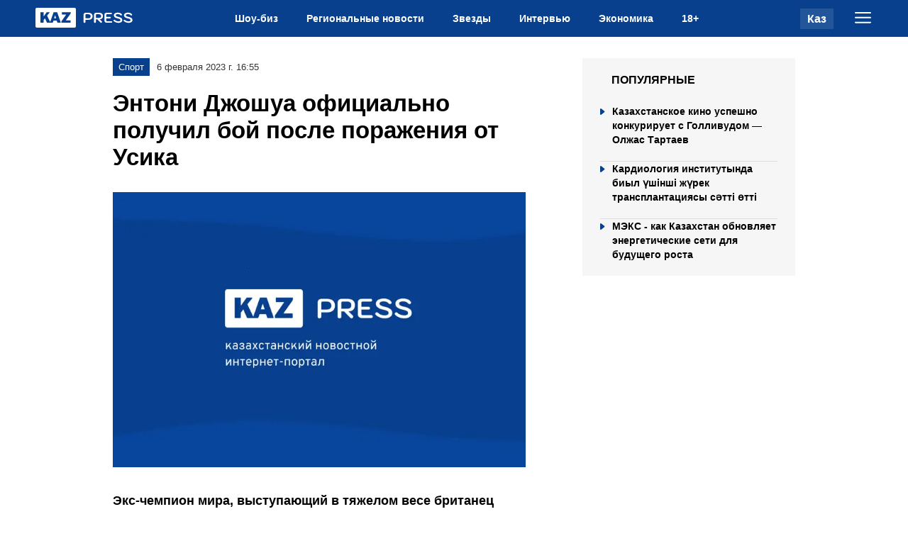

--- FILE ---
content_type: text/html; charset=utf-8
request_url: https://kazpress.kz/news/entoni-dzhoshua-ofitsialno-poluchil-boi-posle-porazheniia-ot-usika/
body_size: 15228
content:

<!DOCTYPE html>
<html lang="en">
  <head>
    <meta charset="UTF-8" />
    <meta http-equiv="X-UA-Compatible" content="IE=edge" />
    <meta name="viewport" content="width=device-width, initial-scale=1.0" />
        
        <title>Энтони Джошуа официально получил бой после поражения от Усика</title>
        <meta name="description" content="Экс-чемпион мира, выступающий в тяжелом весе британец Энтони Джошуа официально получил следующий бой, сообщает корреспондент Vesti.kz со ссылкой на промоутерскую компанию Matchroom.">

        <meta name="twitter:card" content="summary_large_image">
        <meta name="twitter:site" content="@kazpress">
        <meta name="twitter:title" content="Энтони Джошуа официально получил бой после поражения от Усика">
        <meta name="twitter:description" content="Экс-чемпион мира, выступающий в тяжелом весе британец Энтони Джошуа официально получил следующий бой, сообщает корреспондент Vesti.kz со ссылкой на промоутерскую компанию Matchroom.">
        <meta name="twitter:creator" content="@kazpress">
        <meta name="twitter:image:src" content="https://img.kazpress.kz/photobank/media/2023-11-15/87c63661-ef42-46d1-b5da-f0248c10f3f0.jpeg">
        <meta name="twitter:domain" content="kazpress.kz">

        <meta property="og:site_name" content="Казпресс">
        <meta property="og:url" content="https://kazpress.kz/news/entoni-dzhoshua-ofitsialno-poluchil-boi-posle-porazheniia-ot-usika/">
        <meta property="og:title" content="Энтони Джошуа официально получил бой после поражения от Усика">
        <meta property="og:description" content="Экс-чемпион мира, выступающий в тяжелом весе британец Энтони Джошуа официально получил следующий бой, сообщает корреспондент Vesti.kz со ссылкой на промоутерскую компанию Matchroom.">
        <meta property="og:locale" content="ru_RU">
        <meta property="og:image" content="https://img.kazpress.kz/photobank/media/2023-11-15/87c63661-ef42-46d1-b5da-f0248c10f3f0.jpeg">
        <meta property="og:type" content="article">
        <meta property="og:updated_time" content="2023-10-13T15:59:02.108950+00:00">

        <meta property="fb:page_id" content="61553376235636">
        <meta name="telegram:channel" content="@kazpresskzkz">

        <meta name="robots" content="max-image-preview:large">

        <link href="https://kazpress.kz/amp/entoni-dzhoshua-ofitsialno-poluchil-boi-posle-porazheniia-ot-usika/" rel="amphtml">

        <meta name="analytics:title" content="Энтони Джошуа официально получил бой после поражения от Усика">
        <meta name="analytics:site_domain" content="https://kazpress.kz/">
        <meta name="analytics:article_id" content="entoni-dzhoshua-ofitsialno-poluchil-boi-posle-porazheniia-ot-usika">
        <meta name="analytics:author" content="https://kazpress.kz/">
        <meta name="analytics:isscroll" content="0">
        <meta name="article:published_time" property="2023-02-06T16:55:25+00:00" content="2023-02-06T16:55:25+00:00">
        <meta property="article:modified_time" content="2023-10-13T15:59:02.108950+00:00">
        <meta name="article:section" content="Новости">
        <link rel="canonical" href="https://kazpress.kz/news/entoni-dzhoshua-ofitsialno-poluchil-boi-posle-porazheniia-ot-usika/">

        <script type="application/ld+json">
            {
                "@context": "https://schema.org",
                "@type": "NewsMediaOrganization",
                "name": "«Kazpress Media Company»",
                "legalName": "Kazpress Media Company",
                "url": "https://kazpress.kz/",
                "logo": "https://kazpress.kz/static/img/favicon16x16.svg",
                 "sameAs": [
                    "https://www.facebook.com/profile.php?id=61553376235636",
                    "https://twitter.com/kazpress",
                    "https://www.instagram.com/kazpress.kz/",
                    "https://t.me/kazpresskzkz"
                ],
                "foundingDate": "2000",
                "address": {
                    "@type":"PostalAddress",
                    "streetAddress":"Проспект Аль-Фараби, 5 к2а ",
                    "addressLocality":"г. Алматы",
                    "postalCode":"050000",
                    "addressCountry":"KZ"
                },
                "contactPoint": [
                    {
                        "@type":"ContactPoint",
                        "email":"info@kazpress.kz",
                        "telephone":"+7 707 12 25 69",
                        "contactType":"headquoters",
                        "areaServed":"KZ",
                        "availableLanguage":["ru-KZ"]
                    }
                ]
            }
        </script>
        <script type="application/ld+json">
	            {
		            "@context": "https://schema.org",
		            "@type": "NewsArticle",
		            "mainEntityOfPage":{
		                "@type":"WebPage",
		                "@id":"https://kazpress.kz/news/entoni-dzhoshua-ofitsialno-poluchil-boi-posle-porazheniia-ot-usika/"
		            },
                    "headline": "Энтони Джошуа официально получил бой после поражения от Усика",
                    "datePublished": "2023-02-06T16:55:25+00:00",
                    "dateModified": "2023-02-06T16:55:25+00:00",
                    "description": "Экс-чемпион мира, выступающий в тяжелом весе британец Энтони Джошуа официально получил следующий бой, сообщает корреспондент Vesti.kz со ссылкой на промоутерскую компанию Matchroom.",
                    "author": {
                        "@type": "Person",
                        "knowsAbout": "",
                        "image": "",
                        "url": "https://kazpress.kz/author//",
                        "email": "",
                        "sameAs": [""],
                        "name": ""
                    },
                    "publisher": {
                        "@type": "Organization",
                        "name": "«Kazpress Media Company»",
                        "logo": {
                            "@type": "ImageObject",
                            "url": "https://kazpress.kz/static/img/favicon16x16.svg",
                            "width": 95,
                            "height": 60
                            }
                        },
                        "image": {
                            "@type": "ImageObject",
                            "url": "https://img.kazpress.kz/photobank/media/2023-11-15/87c63661-ef42-46d1-b5da-f0248c10f3f0.jpeg"
                        },
                        "speakable": {
                          "@type": "SpeakableSpecification",
                          "cssSelector": ["article-text"]
                        },
                        "articleSection": ""
                }
        </script>
        <script type="application/ld+json">
                {
                    "@context": "https://schema.org",
                    "@type":"BreadcrumbList",
                    "itemListElement":
                [{
                        "@type": "ListItem",
                        "position": 1,
                        "item": {
                          "@id": "/",
                          "name": "Главная"
                        }
                      },
                    {
                    "@type": "ListItem",
                    "position": 2,
                    "item": {
                        "@id": "https://kazpress.kz/news/",
                        "name": "Все новости"
                        }
                    },
                     {
                    "@type": "ListItem",
                    "position": 3,
                    "item": {
                      "@id": "https://kazpress.kz/news/entoni-dzhoshua-ofitsialno-poluchil-boi-posle-porazheniia-ot-usika/",
                      "name": "Энтони Джошуа официально получил бой после поражения от Усика"
                        }
                      }
                  ]
                }
        </script>


    <link rel="apple-touch-icon" sizes="180x180" href="/static/img/favicon180x180.png">
    <link rel="icon" type="image/svg" sizes="32x32" href="/static/img/favicon32x32.svg">
    <link rel="icon" type="image/svg" sizes="16x16" href="/static/img/favicon16x16.svg">
    <link rel="shortcut icon" href="/static/img/favicon64x64.svg">
    <link rel="stylesheet" href="/static/css/main.css?v=2">
    <meta name="robots" content="index,follow" />

    <script>(function(w,d,s,l,i){w[l]=w[l]||[];w[l].push({'gtm.start':
        new Date().getTime(),event:'gtm.js'});var f=d.getElementsByTagName(s)[0],
        j=d.createElement(s),dl=l!='dataLayer'?'&l='+l:'';j.async=true;j.src=
        'https://www.googletagmanager.com/gtm.js?id='+i+dl;f.parentNode.insertBefore(j,f);
        })(window,document,'script','dataLayer','GTM-TCMDL2WV');</script>

    <noscript><iframe src="https://www.googletagmanager.com/ns.html?id=GTM-TCMDL2WV"
        height="0" width="0" style="display:none;visibility:hidden"></iframe></noscript>
  </head>
<body>
    
    <header>
    <div class="headerBody">
        <div class="container">
            <div class="headerBody_wrap">
                <div class="header_logo">
                    <a href="/">
                        <svg              width="138"              height="28"              viewBox="0 0 138 28"              fill="none"              xmlns="http://www.w3.org/2000/svg"            >              <rect width="57" height="28" rx="2" fill="white" />              <path                d="M20.9 20.38C20.98 20.54 21 20.6867 20.96 20.82C20.9333 20.94 20.82 21 20.62 21H16.72C16.36 21 16.12 20.8667 16 20.6L13.56 15.04C13.4533 14.8667 13.3067 14.9 13.12 15.14L11.7 16.96C11.62 17.0533 11.58 17.2 11.58 17.4V20.42C11.58 20.8067 11.36 21 10.92 21H7.58C7.36667 21 7.22 20.96 7.14 20.88C7.07333 20.8 7.04 20.6733 7.04 20.5V6.62C7.04 6.31333 7.16667 6.16 7.42 6.16H11.22C11.46 6.16 11.58 6.3 11.58 6.58V11.64C11.58 11.8 11.6067 11.88 11.66 11.88C11.7267 11.88 11.8 11.8333 11.88 11.74L15.56 6.58C15.6667 6.43333 15.7733 6.32667 15.88 6.26C16 6.19333 16.18 6.16 16.42 6.16H19.46C19.6867 6.16 19.8467 6.22 19.94 6.34C20.0333 6.46 20.0133 6.59333 19.88 6.74L16.6 10.76C16.4533 10.9467 16.4333 11.16 16.54 11.4L20.9 20.38ZM20.9225 21C20.7758 21 20.6692 20.9333 20.6025 20.8C20.5358 20.6533 20.5425 20.4733 20.6225 20.26L25.4625 6.62C25.5292 6.46 25.6025 6.34667 25.6825 6.28C25.7625 6.2 25.8892 6.16 26.0625 6.16H30.0025C30.3492 6.16 30.5892 6.34 30.7225 6.7L35.5225 20.32C35.5758 20.4533 35.5758 20.6 35.5225 20.76C35.4825 20.92 35.3892 21 35.2425 21H31.3225C31.0958 21 30.9492 20.8867 30.8825 20.66L30.1025 18.36C30.0758 18.2933 30.0425 18.24 30.0025 18.2C29.9758 18.1467 29.9092 18.12 29.8025 18.12H25.5625C25.4025 18.12 25.3025 18.1933 25.2625 18.34L24.4425 20.7C24.4158 20.78 24.3625 20.8533 24.2825 20.92C24.2158 20.9733 24.1092 21 23.9625 21H20.9225ZM28.8025 14.72C29.0025 14.72 29.0625 14.5867 28.9825 14.32L27.7825 10.9C27.7558 10.8333 27.7158 10.8 27.6625 10.8C27.6092 10.8 27.5692 10.8333 27.5425 10.9L26.3225 14.3C26.2158 14.58 26.2825 14.72 26.5225 14.72H28.8025ZM37.0791 21C36.8791 21 36.7391 20.9667 36.6591 20.9C36.5924 20.8333 36.5591 20.7 36.5591 20.5V19.6C36.5591 19.3867 36.5791 19.2333 36.6191 19.14C36.6724 19.0333 36.7924 18.8467 36.9791 18.58L43.1391 9.78C43.2724 9.56667 43.2124 9.46 42.9591 9.46H37.6591C37.4857 9.46 37.3657 9.42667 37.2991 9.36C37.2457 9.28 37.2191 9.15333 37.2191 8.98V6.58C37.2191 6.3 37.3391 6.16 37.5791 6.16H49.3191C49.5724 6.16 49.6991 6.29333 49.6991 6.56V7.58C49.6991 7.72667 49.6724 7.85333 49.6191 7.96C49.5791 8.06667 49.4924 8.21333 49.3591 8.4L42.9591 17.4C42.8924 17.5067 42.8924 17.58 42.9591 17.62C43.0257 17.66 43.1057 17.68 43.1991 17.68H49.1391C49.4324 17.68 49.5791 17.8067 49.5791 18.06V20.56C49.5791 20.68 49.5391 20.7867 49.4591 20.88C49.3924 20.96 49.2724 21 49.0991 21H37.0791Z"                fill="#08408E"              />              <path                d="M69.1431 21.2C68.7431 21.2 68.4231 21.0933 68.1831 20.88C67.9431 20.6667 67.8231 20.3733 67.8231 20V9.96C67.8231 9.02667 68.0898 8.3 68.6231 7.78C69.1698 7.26 69.9231 7 70.8831 7H74.2631C76.2898 7 77.8298 7.42 78.8831 8.26C79.9365 9.1 80.4631 10.3333 80.4631 11.96C80.4631 13.5867 79.9498 14.82 78.9231 15.66C77.8965 16.5 76.3831 16.92 74.3831 16.92H70.4831V20C70.4831 20.36 70.3565 20.6533 70.1031 20.88C69.8631 21.0933 69.5431 21.2 69.1431 21.2ZM74.3631 14.86C76.6431 14.86 77.7831 13.8933 77.7831 11.96C77.7831 10.0267 76.6431 9.06 74.3631 9.06H71.3431C71.0765 9.06 70.8631 9.14667 70.7031 9.32C70.5565 9.49333 70.4831 9.73333 70.4831 10.04V14.86H74.3631ZM82.5106 9.96C82.5106 9.02667 82.7773 8.3 83.3106 7.78C83.8573 7.26 84.6106 7 85.5706 7H89.1306C91.1173 7 92.6173 7.38667 93.6306 8.16C94.644 8.93333 95.1506 10.0867 95.1506 11.62C95.1506 13.0467 94.724 14.16 93.8706 14.96C93.0306 15.76 91.8973 16.16 90.4706 16.16L93.5106 19.18C93.7506 19.42 93.8706 19.6933 93.8706 20C93.8706 20.32 93.7306 20.6 93.4506 20.84C93.1573 21.0667 92.8706 21.18 92.5906 21.18C92.204 21.18 91.8506 21.0067 91.5306 20.66L87.2106 16.24H85.1706V20C85.1706 20.3733 85.044 20.6667 84.7906 20.88C84.5373 21.0933 84.2173 21.2 83.8306 21.2C83.4306 21.2 83.1106 21.0933 82.8706 20.88C82.6306 20.6667 82.5106 20.3733 82.5106 20V9.96ZM89.0506 14.18C89.9306 14.18 90.6173 14.0933 91.1106 13.92C91.604 13.7467 91.9506 13.48 92.1506 13.12C92.364 12.7467 92.4706 12.2467 92.4706 11.62C92.4706 10.7133 92.1906 10.06 91.6306 9.66C91.084 9.26 90.224 9.06 89.0506 9.06H86.0306C85.764 9.06 85.5506 9.14667 85.3906 9.32C85.244 9.49333 85.1706 9.73333 85.1706 10.04V14.18H89.0506ZM100.398 21C99.3848 21 98.5981 20.7333 98.0381 20.2C97.4781 19.6667 97.1981 18.92 97.1981 17.96V9.96C97.1981 9.02667 97.4648 8.3 97.9981 7.78C98.5448 7.26 99.2981 7 100.258 7H106.478C106.878 7 107.185 7.09333 107.398 7.28C107.611 7.45333 107.718 7.70667 107.718 8.04C107.718 8.36 107.605 8.61333 107.378 8.8C107.165 8.97333 106.865 9.06 106.478 9.06H100.718C100.451 9.06 100.238 9.14667 100.078 9.32C99.9315 9.49333 99.8581 9.73333 99.8581 10.04V12.82H104.958C105.358 12.82 105.665 12.9133 105.878 13.1C106.091 13.2733 106.198 13.5267 106.198 13.86C106.198 14.18 106.085 14.4333 105.858 14.62C105.645 14.7933 105.345 14.88 104.958 14.88H99.8581V17.96C99.8581 18.2667 99.9315 18.5067 100.078 18.68C100.238 18.8533 100.451 18.94 100.718 18.94H106.918C107.318 18.94 107.625 19.0333 107.838 19.22C108.051 19.3933 108.158 19.6467 108.158 19.98C108.158 20.3 108.045 20.5533 107.818 20.74C107.605 20.9133 107.305 21 106.918 21H100.398ZM116.966 21.2C115.659 21.2 114.433 20.9867 113.286 20.56C112.139 20.12 111.146 19.4933 110.306 18.68C110.106 18.48 110.006 18.2533 110.006 18C110.006 17.7067 110.139 17.4267 110.406 17.16C110.619 16.9467 110.853 16.84 111.106 16.84C111.373 16.84 111.693 16.9933 112.066 17.3C112.693 17.8733 113.433 18.32 114.286 18.64C115.153 18.9467 116.046 19.1 116.966 19.1C117.846 19.1 118.533 18.9533 119.026 18.66C119.519 18.3533 119.766 17.9267 119.766 17.38C119.766 16.8067 119.499 16.3467 118.966 16C118.433 15.64 117.526 15.32 116.246 15.04C114.233 14.6 112.766 14.02 111.846 13.3C110.939 12.58 110.486 11.6533 110.486 10.52C110.486 9.8 110.726 9.16 111.206 8.6C111.686 8.02667 112.353 7.58667 113.206 7.28C114.073 6.96 115.059 6.8 116.166 6.8C117.406 6.8 118.506 7.00667 119.466 7.42C120.439 7.82 121.179 8.38667 121.686 9.12C121.859 9.4 121.946 9.64 121.946 9.84C121.933 10.1733 121.766 10.46 121.446 10.7C121.273 10.82 121.073 10.88 120.846 10.88C120.433 10.88 120.093 10.72 119.826 10.4C119.439 9.93333 118.919 9.56667 118.266 9.3C117.626 9.03333 116.926 8.9 116.166 8.9C115.219 8.9 114.479 9.04667 113.946 9.34C113.426 9.62 113.166 10.0133 113.166 10.52C113.166 11.0267 113.419 11.4467 113.926 11.78C114.446 12.1 115.339 12.4067 116.606 12.7C118.006 13.0333 119.133 13.4133 119.986 13.84C120.839 14.2533 121.459 14.7467 121.846 15.32C122.246 15.8933 122.446 16.58 122.446 17.38C122.446 18.14 122.219 18.8133 121.766 19.4C121.313 19.9733 120.673 20.42 119.846 20.74C119.019 21.0467 118.059 21.2 116.966 21.2ZM131.243 21.2C129.937 21.2 128.71 20.9867 127.563 20.56C126.417 20.12 125.423 19.4933 124.583 18.68C124.383 18.48 124.283 18.2533 124.283 18C124.283 17.7067 124.417 17.4267 124.683 17.16C124.897 16.9467 125.13 16.84 125.383 16.84C125.65 16.84 125.97 16.9933 126.343 17.3C126.97 17.8733 127.71 18.32 128.563 18.64C129.43 18.9467 130.323 19.1 131.243 19.1C132.123 19.1 132.81 18.9533 133.303 18.66C133.797 18.3533 134.043 17.9267 134.043 17.38C134.043 16.8067 133.777 16.3467 133.243 16C132.71 15.64 131.803 15.32 130.523 15.04C128.51 14.6 127.043 14.02 126.123 13.3C125.217 12.58 124.763 11.6533 124.763 10.52C124.763 9.8 125.003 9.16 125.483 8.6C125.963 8.02667 126.63 7.58667 127.483 7.28C128.35 6.96 129.337 6.8 130.443 6.8C131.683 6.8 132.783 7.00667 133.743 7.42C134.717 7.82 135.457 8.38667 135.963 9.12C136.137 9.4 136.223 9.64 136.223 9.84C136.21 10.1733 136.043 10.46 135.723 10.7C135.55 10.82 135.35 10.88 135.123 10.88C134.71 10.88 134.37 10.72 134.103 10.4C133.717 9.93333 133.197 9.56667 132.543 9.3C131.903 9.03333 131.203 8.9 130.443 8.9C129.497 8.9 128.757 9.04667 128.223 9.34C127.703 9.62 127.443 10.0133 127.443 10.52C127.443 11.0267 127.697 11.4467 128.203 11.78C128.723 12.1 129.617 12.4067 130.883 12.7C132.283 13.0333 133.41 13.4133 134.263 13.84C135.117 14.2533 135.737 14.7467 136.123 15.32C136.523 15.8933 136.723 16.58 136.723 17.38C136.723 18.14 136.497 18.8133 136.043 19.4C135.59 19.9733 134.95 20.42 134.123 20.74C133.297 21.0467 132.337 21.2 131.243 21.2Z"                fill="white"              />
                        </svg>
                    </a>
                </div>
                <ul class="header_nav" id="header_nav">
                    <li>
                        <a href="/category/shou-biz/"> Шоу-биз </a>
                    </li>
                    <li>
                        <a href="/category/regionalnye-novosti/"> Региональные новости </a>
                    </li>
                    <li>
                        <a href="/category/zvezdy/"> Звезды </a>
                    </li>
                    <li>
                        <a href="/category/interviu/"> Интервью </a>
                    </li>
                    <li>
                        <a href="/category/ekonomika/"> Экономика </a>
                    </li>
                    <li>
                        <a href="/type/18+/"> 18+ </a>
                    </li>
                </ul>
                <div class="header_menuLanguage">
                    <div class="header_language">
                        <a href="#">Каз</a>
                    </div>
                    <div class="header_menuBtn" id="header_menuBtn">
                        <svg              xmlns="http://www.w3.org/2000/svg"              width="23"              height="16"              viewBox="0 0 23 16"              fill="none"            >              <path                d="M1 1H22M1 7.82859H22M1 14.6572H22"                stroke="white"                stroke-width="2"                stroke-miterlimit="10"                stroke-linecap="round"              />
                        </svg>
                    </div>
                    <div class="header_closeBtn hidden" id="header_closeBtn">
                        <svg              xmlns="http://www.w3.org/2000/svg"              width="20"              height="20"              viewBox="0 0 14 14"              fill="none"            >
                            <path d="M1 1L7 7M13 13L7 7M7 7L1 13L13 1" stroke="#FFFFFF" />
                        </svg>
                    </div>
                </div>
            </div>
        </div>
    </div>
    <div class="headerWrapMob" id="headerWrapMob">
        <div class="container">
            <ul class="header_nav">
                <li>
                    <a href="/category/shou-biz/"> Шоу-биз </a>
                </li>
                <li>
                    <a href="/category/regionalnye-novosti/"> Региональные новости </a>
                </li>
                <li>
                    <a href="/category/zvezdy/"> Звезды </a>
                </li>
                <li>
                    <a href="/category/interviu/"> Интервью </a>
                </li>
                <li>
                    <a href="/category/ekonomika/"> Экономика </a>
                </li>
                <li>
                    <a href="/type/18+/"> 18+ </a>
                </li>
            </ul>
        </div>
    </div>
</header>


<main>
      <section class="article">
        <div class="container">
          <div class="kp-row">
              <div class="kp-news" id="kp-news">
                <div class="articleBlock">
                  <div class="info">
                    <div class="category">Спорт</div>
                    <div class="date">6 февраля 2023 г. 16:55</div>
                    
                  </div>
                    <h1>Энтони Джошуа официально получил бой после поражения от Усика</h1>
                    <figure>
                      <picture>
                        <source media="(max-width: 699px)" srcset="https://img.kazpress.kz/photobank/media/2023-11-15/e79cfba5-e352-4f53-af15-cf216f0729fe.webp">
                        <source media="(min-width: 700px)" srcset="https://img.kazpress.kz/photobank/media/2023-11-15/393da131-23e2-4129-9e14-344a4ebd7909.webp">
                        <img src="/static/img/plug.webp" alt="">
                      </picture>
                      <figcaption></figcaption>
                    </figure> 
                    <div class="content">
                        <p>
                           <strong> Экс-чемпион мира, выступающий в тяжелом весе британец Энтони Джошуа официально получил следующий бой, сообщает корреспондент Vesti.kz со ссылкой на промоутерскую компанию Matchroom.</strong>
                        </p>

                        <p>1 апреля Джошуа встретится с американцем Джермейном Франклином (21-1, 14 КО). Поединок пройдет на арене The O2 в Лондоне (Великобритания).</p>
<p>Напомним, что Джошуа в последнем бою в августе проиграл украинцу Александру Усику. 33‑летний британец на профессиональном ринге одержал 24 победы (22 - нокаутом) и потерпел три поражения.</p>
<p>Что касается Франклина, то 29-летний боксер в конце ноября 2022 года в поединке с британцем Диллианом Уайтом, который состоялся на арене "Уэмбли" в Лондоне потерпел первое поражение в карьере.</p>
<p><blockquote class="instagram-media" data-instgrm-permalink="https://www.instagram.com/p/CoU8uZqodmy/?utm_source=ig_embed&amp;utm_campaign=loading" data-instgrm-version="14" style=" background:#FFF; border:0; border-radius:3px; box-shadow:0 0 1px 0 rgba(0,0,0,0.5),0 1px 10px 0 rgba(0,0,0,0.15); margin: 1px; max-width:540px; min-width:326px; padding:0; width:99.375%; width:-webkit-calc(100% - 2px); width:calc(100% - 2px);"><div style="padding:16px;"> <div style=" display: flex; flex-direction: row; align-items: center;"> <div style="background-color: #F4F4F4; border-radius: 50%; flex-grow: 0; height: 40px; margin-right: 14px; width: 40px;"></div> <div style="display: flex; flex-direction: column; flex-grow: 1; justify-content: center;"> <div style=" background-color: #F4F4F4; border-radius: 4px; flex-grow: 0; height: 14px; margin-bottom: 6px; width: 100px;"></div> <div style=" background-color: #F4F4F4; border-radius: 4px; flex-grow: 0; height: 14px; width: 60px;"></div></div></div><div style="padding: 19% 0;"></div> <div style="display:block; height:50px; margin:0 auto 12px; width:50px;"><svg height="50px" version="1.1" viewbox="0 0 60 60" width="50px" xmlns="https://www.w3.org/2000/svg" xmlns:xlink="https://www.w3.org/1999/xlink"><g fill="none" fill-rule="evenodd" stroke="none" stroke-width="1"><g fill="#000000" transform="translate(-511.000000, -20.000000)"><g><path d="M556.869,30.41 C554.814,30.41 553.148,32.076 553.148,34.131 C553.148,36.186 554.814,37.852 556.869,37.852 C558.924,37.852 560.59,36.186 560.59,34.131 C560.59,32.076 558.924,30.41 556.869,30.41 M541,60.657 C535.114,60.657 530.342,55.887 530.342,50 C530.342,44.114 535.114,39.342 541,39.342 C546.887,39.342 551.658,44.114 551.658,50 C551.658,55.887 546.887,60.657 541,60.657 M541,33.886 C532.1,33.886 524.886,41.1 524.886,50 C524.886,58.899 532.1,66.113 541,66.113 C549.9,66.113 557.115,58.899 557.115,50 C557.115,41.1 549.9,33.886 541,33.886 M565.378,62.101 C565.244,65.022 564.756,66.606 564.346,67.663 C563.803,69.06 563.154,70.057 562.106,71.106 C561.058,72.155 560.06,72.803 558.662,73.347 C557.607,73.757 556.021,74.244 553.102,74.378 C549.944,74.521 548.997,74.552 541,74.552 C533.003,74.552 532.056,74.521 528.898,74.378 C525.979,74.244 524.393,73.757 523.338,73.347 C521.94,72.803 520.942,72.155 519.894,71.106 C518.846,70.057 518.197,69.06 517.654,67.663 C517.244,66.606 516.755,65.022 516.623,62.101 C516.479,58.943 516.448,57.996 516.448,50 C516.448,42.003 516.479,41.056 516.623,37.899 C516.755,34.978 517.244,33.391 517.654,32.338 C518.197,30.938 518.846,29.942 519.894,28.894 C520.942,27.846 521.94,27.196 523.338,26.654 C524.393,26.244 525.979,25.756 528.898,25.623 C532.057,25.479 533.004,25.448 541,25.448 C548.997,25.448 549.943,25.479 553.102,25.623 C556.021,25.756 557.607,26.244 558.662,26.654 C560.06,27.196 561.058,27.846 562.106,28.894 C563.154,29.942 563.803,30.938 564.346,32.338 C564.756,33.391 565.244,34.978 565.378,37.899 C565.522,41.056 565.552,42.003 565.552,50 C565.552,57.996 565.522,58.943 565.378,62.101 M570.82,37.631 C570.674,34.438 570.167,32.258 569.425,30.349 C568.659,28.377 567.633,26.702 565.965,25.035 C564.297,23.368 562.623,22.342 560.652,21.575 C558.743,20.834 556.562,20.326 553.369,20.18 C550.169,20.033 549.148,20 541,20 C532.853,20 531.831,20.033 528.631,20.18 C525.438,20.326 523.257,20.834 521.349,21.575 C519.376,22.342 517.703,23.368 516.035,25.035 C514.368,26.702 513.342,28.377 512.574,30.349 C511.834,32.258 511.326,34.438 511.181,37.631 C511.035,40.831 511,41.851 511,50 C511,58.147 511.035,59.17 511.181,62.369 C511.326,65.562 511.834,67.743 512.574,69.651 C513.342,71.625 514.368,73.296 516.035,74.965 C517.703,76.634 519.376,77.658 521.349,78.425 C523.257,79.167 525.438,79.673 528.631,79.82 C531.831,79.965 532.853,80.001 541,80.001 C549.148,80.001 550.169,79.965 553.369,79.82 C556.562,79.673 558.743,79.167 560.652,78.425 C562.623,77.658 564.297,76.634 565.965,74.965 C567.633,73.296 568.659,71.625 569.425,69.651 C570.167,67.743 570.674,65.562 570.82,62.369 C570.966,59.17 571,58.147 571,50 C571,41.851 570.966,40.831 570.82,37.631"></path></g></g></g></svg></div><div style="padding-top: 8px;"> <div style=" color:#3897f0; font-family:Arial,sans-serif; font-size:14px; font-style:normal; font-weight:550; line-height:18px;">Посмотреть эту публикацию в Instagram</div></div><div style="padding: 12.5% 0;"></div> <div style="display: flex; flex-direction: row; margin-bottom: 14px; align-items: center;"><div> <div style="background-color: #F4F4F4; border-radius: 50%; height: 12.5px; width: 12.5px; transform: translateX(0px) translateY(7px);"></div> <div style="background-color: #F4F4F4; height: 12.5px; transform: rotate(-45deg) translateX(3px) translateY(1px); width: 12.5px; flex-grow: 0; margin-right: 14px; margin-left: 2px;"></div> <div style="background-color: #F4F4F4; border-radius: 50%; height: 12.5px; width: 12.5px; transform: translateX(9px) translateY(-18px);"></div></div><div style="margin-left: 8px;"> <div style=" background-color: #F4F4F4; border-radius: 50%; flex-grow: 0; height: 20px; width: 20px;"></div> <div style=" width: 0; height: 0; border-top: 2px solid transparent; border-left: 6px solid #f4f4f4; border-bottom: 2px solid transparent; transform: translateX(16px) translateY(-4px) rotate(30deg)"></div></div><div style="margin-left: auto;"> <div style=" width: 0px; border-top: 8px solid #F4F4F4; border-right: 8px solid transparent; transform: translateY(16px);"></div> <div style=" background-color: #F4F4F4; flex-grow: 0; height: 12px; width: 16px; transform: translateY(-4px);"></div> <div style=" width: 0; height: 0; border-top: 8px solid #F4F4F4; border-left: 8px solid transparent; transform: translateY(-4px) translateX(8px);"></div></div></div> <div style="display: flex; flex-direction: column; flex-grow: 1; justify-content: center; margin-bottom: 24px;"> <div style=" background-color: #F4F4F4; border-radius: 4px; flex-grow: 0; height: 14px; margin-bottom: 6px; width: 224px;"></div> <div style=" background-color: #F4F4F4; border-radius: 4px; flex-grow: 0; height: 14px; width: 144px;"></div></div><p style=" color:#c9c8cd; font-family:Arial,sans-serif; font-size:14px; line-height:17px; margin-bottom:0; margin-top:8px; overflow:hidden; padding:8px 0 7px; text-align:center; text-overflow:ellipsis; white-space:nowrap;">Публикация от Matchroom Boxing (@matchroomboxing)</p></div></blockquote> <script async="" src="//www.instagram.com/embed.js"></script></p>
<p style=" color:#c9c8cd; font-family:Arial,sans-serif; font-size:14px; line-height:17px; margin-bottom:0; margin-top:8px; overflow:hidden; padding:8px 0 7px; text-align:center; text-overflow:ellipsis; white-space:nowrap;">Публикация от Matchroom Boxing (@matchroomboxing)</p>
<p><div data-video-link="https://www.youtube.com/embed/AVYQbVwu4gk" id="signature-video">
<i></i>
</div></p>


                    </div>
                    <div class="addedNews">
                        <div class="title">Новость по теме</div>
                        <div class="addedNews_list">
                            
                            <div class="addedNews_item">
                                <a href="/news/kazahstanskoe-kino-uspeshno-konkuriruet-s-gollivudom-olzhas-tartaev-b6da4b/">
                                    <div class="addedNews_img">
                                      <picture>
                                        <source media="(max-width: 699px)" srcset="https://img.kazpress.kz/photobank/media/2025-12-19/86cd5dc4-d626-4d63-a668-a868129556fc.webp">
                                        <source media="(min-width: 700px)" srcset="https://img.kazpress.kz/photobank/media/2025-12-19/86cd5dc4-d626-4d63-a668-a868129556fc.webp">
                                        <img src="/static/img/plug.webp" alt="sa">
                                      </picture>
                                    </div>
                                    <div class="addedNews_title">
                                        Казахстанское кино успешно конкурирует с Голливудом — Олжас Тартаев
                                    </div>
                                </a>
                            </div>
                            
                            <div class="addedNews_item">
                                <a href="/news/kardiologiya-institutinda-biil-ushnsh-zhurek-transplantatsiyasi-satt-ott-f97f2f/">
                                    <div class="addedNews_img">
                                      <picture>
                                        <source media="(max-width: 699px)" srcset="https://img.kazpress.kz/photobank/media/2025-11-04/dbccedac-1046-4a9b-ad48-d78ede8dea0c.webp">
                                        <source media="(min-width: 700px)" srcset="https://img.kazpress.kz/photobank/media/2025-11-04/dbccedac-1046-4a9b-ad48-d78ede8dea0c.webp">
                                        <img src="/static/img/plug.webp" alt="ниикивб">
                                      </picture>
                                    </div>
                                    <div class="addedNews_title">
                                        Кардиология институтында биыл үшінші жүрек трансплантациясы сәтті өтті
                                    </div>
                                </a>
                            </div>
                            
                            <div class="addedNews_item">
                                <a href="/news/meks-kak-kazahstan-obnovlyaet-energeticheskie-seti-dlya-budushego-rosta-c29ec5/">
                                    <div class="addedNews_img">
                                      <picture>
                                        <source media="(max-width: 699px)" srcset="https://img.kazpress.kz/photobank/media/2025-10-21/6f443f9e-6ac9-44be-8382-86988087c7b7.webp">
                                        <source media="(min-width: 700px)" srcset="https://img.kazpress.kz/photobank/media/2025-10-21/6f443f9e-6ac9-44be-8382-86988087c7b7.webp">
                                        <img src="/static/img/plug.webp" alt="МЭКС">
                                      </picture>
                                    </div>
                                    <div class="addedNews_title">
                                        МЭКС - как Казахстан обновляет энергетические сети для будущего роста
                                    </div>
                                </a>
                            </div>
                            
                        </div>
                    </div>
                    <div class="tags" id="tags">
                        
                            <a href="/tag/novosti/" >
                                Новости
                            </a>
                        
                    </div>
                    <div class="article__author" id="article__author">

                    </div>
                </div>
              </div>
              <div class="sidebar">
                  <div class="popularNews">
                      <div class="popularTitle">Популярные</div>
                      <div class="popularList">
                          
                          <a href="/news/kazahstanskoe-kino-uspeshno-konkuriruet-s-gollivudom-olzhas-tartaev-b6da4b/">
                              <div class="popular_item">
                                  <div class="title">Казахстанское кино успешно конкурирует с Голливудом — Олжас Тартаев</div>
                              </div>
                          </a>
                          
                          <a href="/news/kardiologiya-institutinda-biil-ushnsh-zhurek-transplantatsiyasi-satt-ott-f97f2f/">
                              <div class="popular_item">
                                  <div class="title">Кардиология институтында биыл үшінші жүрек трансплантациясы сәтті өтті</div>
                              </div>
                          </a>
                          
                          <a href="/news/meks-kak-kazahstan-obnovlyaet-energeticheskie-seti-dlya-budushego-rosta-c29ec5/">
                              <div class="popular_item">
                                  <div class="title">МЭКС - как Казахстан обновляет энергетические сети для будущего роста</div>
                              </div>
                          </a>
                          
                      </div>
                  </div>
              </div>
          </div>
      </div>
    </section>
    </main>
    <footer>
    <div class="footerBody">
        <div class="container">
            <div class="footerBody_block">
                <div class="footerBody_item">
                    <div class="footerBody_itemTitle">О проекте</div>
                    <p> KazPress.kz - казахстанский новостной интернет-портал с аудиторией 500 тысяч уникальных
                        пользователей в месяц. Наша редакция освещает новости политики, общества, экономики,
                        происшествий, шоу-бизнеса и спорта Казахстана и мира. Ежедневно в новостной ленте публикуются
                        более 50 материалов. </p>          <span>Алматы, ул. Байзакова 280</span></div>
                <div class="footerBody_item">
                    <div class="footerBody_itemTitle">Категории</div>
                    <ul class="footerBody_nav tagFoot">
                        <li><a href="/category/shou-biz/"> <span>Шоу Биз</span> </a></li>
                        <li><a href="/category/proisshestviia/"> <span>Происшествия</span> </a></li>
                        <li><a href="/category/novosti-sporta-kazakhstana/"> <span>Спорт</span> </a>
                        </li>
                        <li><a href="/category/politika/"> <span>Политика</span> </a></li>
                        <li><a href="/category/ekonomika/"> <span>Экономика</span> </a></li>
                        <li><a href="/category/obshchestvo/"> <span>Общество</span> </a></li>
                        <li><a href="/category/v-mire/"> <span>В мире</span> </a></li>
                    </ul>
                </div>
                <div class="footerBody_item">
                    <div class="footerBody_itemTitle">Категории</div>
                    <ul class="footerBody_catNav">
                        <li><a href="/about/">О нас</a></li>
                        <li><a href="/advertising/">Размещение рекламы</a></li>
                        <li><a href="/rule/">Правила использования<br>материалов</a></li>
                        <li><a href="/confidentiality/">Политика<br>конфиденциальности</a></li>
                    </ul>
                </div>
                <div class="footerBody_item">
                    <div class="footerBody_info">
                        <div class="info_title"> Редакция</div>
                        <a href="/cdn-cgi/l/email-protection#e28b8c848da2a98398b290879191cc8998c2"> <span class="__cf_email__" data-cfemail="620b0c040d2229031832100711114c0918">[email&#160;protected]</span> </a> <a href="tel:+7 707 12 25 69"> +7 707
                        12 25 69 </a></div>
                    <div class="footerBody_info">
                        <div class="info_title"> Реклама</div>
                        <a href="/cdn-cgi/l/email-protection#4e2f2a380e052f341e3c2b3d3d602534"> <span class="__cf_email__" data-cfemail="e4858092a4af859eb496819797ca8f9e">[email&#160;protected]</span> </a> <a href="tel:+7707122569"> +7 707 12 25
                        69 </a></div>
                </div>
            </div>
        </div>
    </div>
    <div class="footerBodyMob">
        <div class="container">
            <div class="footerBodyMob_block">
                <div class="footerBodyMob_top">
                    <div class="footerBodyMob_logo"><a href="#">
                        <svg xmlns="http://www.w3.org/2000/svg" width="138" height="28" viewBox="0 0 138 28"
                             fill="none">
                            <rect width="57" height="28" rx="4" fill="white"></rect>
                            <path d="M20.9 20.38C20.98 20.54 21 20.6867 20.96 20.82C20.9333 20.94 20.82 21 20.62 21H16.72C16.36 21 16.12 20.8667 16 20.6L13.56 15.04C13.4533 14.8667 13.3067 14.9 13.12 15.14L11.7 16.96C11.62 17.0533 11.58 17.2 11.58 17.4V20.42C11.58 20.8067 11.36 21 10.92 21H7.58C7.36667 21 7.22 20.96 7.14 20.88C7.07333 20.8 7.04 20.6733 7.04 20.5V6.62C7.04 6.31333 7.16667 6.16 7.42 6.16H11.22C11.46 6.16 11.58 6.3 11.58 6.58V11.64C11.58 11.8 11.6067 11.88 11.66 11.88C11.7267 11.88 11.8 11.8333 11.88 11.74L15.56 6.58C15.6667 6.43333 15.7733 6.32667 15.88 6.26C16 6.19333 16.18 6.16 16.42 6.16H19.46C19.6867 6.16 19.8467 6.22 19.94 6.34C20.0333 6.46 20.0133 6.59333 19.88 6.74L16.6 10.76C16.4533 10.9467 16.4333 11.16 16.54 11.4L20.9 20.38ZM20.9225 21C20.7758 21 20.6692 20.9333 20.6025 20.8C20.5358 20.6533 20.5425 20.4733 20.6225 20.26L25.4625 6.62C25.5292 6.46 25.6025 6.34667 25.6825 6.28C25.7625 6.2 25.8892 6.16 26.0625 6.16H30.0025C30.3492 6.16 30.5892 6.34 30.7225 6.7L35.5225 20.32C35.5758 20.4533 35.5758 20.6 35.5225 20.76C35.4825 20.92 35.3892 21 35.2425 21H31.3225C31.0958 21 30.9492 20.8867 30.8825 20.66L30.1025 18.36C30.0758 18.2933 30.0425 18.24 30.0025 18.2C29.9758 18.1467 29.9092 18.12 29.8025 18.12H25.5625C25.4025 18.12 25.3025 18.1933 25.2625 18.34L24.4425 20.7C24.4158 20.78 24.3625 20.8533 24.2825 20.92C24.2158 20.9733 24.1092 21 23.9625 21H20.9225ZM28.8025 14.72C29.0025 14.72 29.0625 14.5867 28.9825 14.32L27.7825 10.9C27.7558 10.8333 27.7158 10.8 27.6625 10.8C27.6092 10.8 27.5692 10.8333 27.5425 10.9L26.3225 14.3C26.2158 14.58 26.2825 14.72 26.5225 14.72H28.8025ZM37.0791 21C36.8791 21 36.7391 20.9667 36.6591 20.9C36.5924 20.8333 36.5591 20.7 36.5591 20.5V19.6C36.5591 19.3867 36.5791 19.2333 36.6191 19.14C36.6724 19.0333 36.7924 18.8467 36.9791 18.58L43.1391 9.78C43.2724 9.56667 43.2124 9.46 42.9591 9.46H37.6591C37.4857 9.46 37.3657 9.42667 37.2991 9.36C37.2457 9.28 37.2191 9.15333 37.2191 8.98V6.58C37.2191 6.3 37.3391 6.16 37.5791 6.16H49.3191C49.5724 6.16 49.6991 6.29333 49.6991 6.56V7.58C49.6991 7.72667 49.6724 7.85333 49.6191 7.96C49.5791 8.06667 49.4924 8.21333 49.3591 8.4L42.9591 17.4C42.8924 17.5067 42.8924 17.58 42.9591 17.62C43.0257 17.66 43.1057 17.68 43.1991 17.68H49.1391C49.4324 17.68 49.5791 17.8067 49.5791 18.06V20.56C49.5791 20.68 49.5391 20.7867 49.4591 20.88C49.3924 20.96 49.2724 21 49.0991 21H37.0791Z"
                                  fill="#08408E"></path>
                            <path d="M69.1431 21.2C68.7431 21.2 68.4231 21.0933 68.1831 20.88C67.9431 20.6667 67.8231 20.3733 67.8231 20V9.96C67.8231 9.02667 68.0898 8.3 68.6231 7.78C69.1698 7.26 69.9231 7 70.8831 7H74.2631C76.2898 7 77.8298 7.42 78.8831 8.26C79.9365 9.1 80.4631 10.3333 80.4631 11.96C80.4631 13.5867 79.9498 14.82 78.9231 15.66C77.8965 16.5 76.3831 16.92 74.3831 16.92H70.4831V20C70.4831 20.36 70.3565 20.6533 70.1031 20.88C69.8631 21.0933 69.5431 21.2 69.1431 21.2ZM74.3631 14.86C76.6431 14.86 77.7831 13.8933 77.7831 11.96C77.7831 10.0267 76.6431 9.06 74.3631 9.06H71.3431C71.0765 9.06 70.8631 9.14667 70.7031 9.32C70.5565 9.49333 70.4831 9.73333 70.4831 10.04V14.86H74.3631ZM82.5106 9.96C82.5106 9.02667 82.7773 8.3 83.3106 7.78C83.8573 7.26 84.6106 7 85.5706 7H89.1306C91.1173 7 92.6173 7.38667 93.6306 8.16C94.644 8.93333 95.1506 10.0867 95.1506 11.62C95.1506 13.0467 94.724 14.16 93.8706 14.96C93.0306 15.76 91.8973 16.16 90.4706 16.16L93.5106 19.18C93.7506 19.42 93.8706 19.6933 93.8706 20C93.8706 20.32 93.7306 20.6 93.4506 20.84C93.1573 21.0667 92.8706 21.18 92.5906 21.18C92.204 21.18 91.8506 21.0067 91.5306 20.66L87.2106 16.24H85.1706V20C85.1706 20.3733 85.044 20.6667 84.7906 20.88C84.5373 21.0933 84.2173 21.2 83.8306 21.2C83.4306 21.2 83.1106 21.0933 82.8706 20.88C82.6306 20.6667 82.5106 20.3733 82.5106 20V9.96ZM89.0506 14.18C89.9306 14.18 90.6173 14.0933 91.1106 13.92C91.604 13.7467 91.9506 13.48 92.1506 13.12C92.364 12.7467 92.4706 12.2467 92.4706 11.62C92.4706 10.7133 92.1906 10.06 91.6306 9.66C91.084 9.26 90.224 9.06 89.0506 9.06H86.0306C85.764 9.06 85.5506 9.14667 85.3906 9.32C85.244 9.49333 85.1706 9.73333 85.1706 10.04V14.18H89.0506ZM100.398 21C99.3848 21 98.5981 20.7333 98.0381 20.2C97.4781 19.6667 97.1981 18.92 97.1981 17.96V9.96C97.1981 9.02667 97.4648 8.3 97.9981 7.78C98.5448 7.26 99.2981 7 100.258 7H106.478C106.878 7 107.185 7.09333 107.398 7.28C107.611 7.45333 107.718 7.70667 107.718 8.04C107.718 8.36 107.605 8.61333 107.378 8.8C107.165 8.97333 106.865 9.06 106.478 9.06H100.718C100.451 9.06 100.238 9.14667 100.078 9.32C99.9315 9.49333 99.8581 9.73333 99.8581 10.04V12.82H104.958C105.358 12.82 105.665 12.9133 105.878 13.1C106.091 13.2733 106.198 13.5267 106.198 13.86C106.198 14.18 106.085 14.4333 105.858 14.62C105.645 14.7933 105.345 14.88 104.958 14.88H99.8581V17.96C99.8581 18.2667 99.9315 18.5067 100.078 18.68C100.238 18.8533 100.451 18.94 100.718 18.94H106.918C107.318 18.94 107.625 19.0333 107.838 19.22C108.051 19.3933 108.158 19.6467 108.158 19.98C108.158 20.3 108.045 20.5533 107.818 20.74C107.605 20.9133 107.305 21 106.918 21H100.398ZM116.966 21.2C115.659 21.2 114.433 20.9867 113.286 20.56C112.139 20.12 111.146 19.4933 110.306 18.68C110.106 18.48 110.006 18.2533 110.006 18C110.006 17.7067 110.139 17.4267 110.406 17.16C110.619 16.9467 110.853 16.84 111.106 16.84C111.373 16.84 111.693 16.9933 112.066 17.3C112.693 17.8733 113.433 18.32 114.286 18.64C115.153 18.9467 116.046 19.1 116.966 19.1C117.846 19.1 118.533 18.9533 119.026 18.66C119.519 18.3533 119.766 17.9267 119.766 17.38C119.766 16.8067 119.499 16.3467 118.966 16C118.433 15.64 117.526 15.32 116.246 15.04C114.233 14.6 112.766 14.02 111.846 13.3C110.939 12.58 110.486 11.6533 110.486 10.52C110.486 9.8 110.726 9.16 111.206 8.6C111.686 8.02667 112.353 7.58667 113.206 7.28C114.073 6.96 115.059 6.8 116.166 6.8C117.406 6.8 118.506 7.00667 119.466 7.42C120.439 7.82 121.179 8.38667 121.686 9.12C121.859 9.4 121.946 9.64 121.946 9.84C121.933 10.1733 121.766 10.46 121.446 10.7C121.273 10.82 121.073 10.88 120.846 10.88C120.433 10.88 120.093 10.72 119.826 10.4C119.439 9.93333 118.919 9.56667 118.266 9.3C117.626 9.03333 116.926 8.9 116.166 8.9C115.219 8.9 114.479 9.04667 113.946 9.34C113.426 9.62 113.166 10.0133 113.166 10.52C113.166 11.0267 113.419 11.4467 113.926 11.78C114.446 12.1 115.339 12.4067 116.606 12.7C118.006 13.0333 119.133 13.4133 119.986 13.84C120.839 14.2533 121.459 14.7467 121.846 15.32C122.246 15.8933 122.446 16.58 122.446 17.38C122.446 18.14 122.219 18.8133 121.766 19.4C121.313 19.9733 120.673 20.42 119.846 20.74C119.019 21.0467 118.059 21.2 116.966 21.2ZM131.243 21.2C129.937 21.2 128.71 20.9867 127.563 20.56C126.417 20.12 125.423 19.4933 124.583 18.68C124.383 18.48 124.283 18.2533 124.283 18C124.283 17.7067 124.417 17.4267 124.683 17.16C124.897 16.9467 125.13 16.84 125.383 16.84C125.65 16.84 125.97 16.9933 126.343 17.3C126.97 17.8733 127.71 18.32 128.563 18.64C129.43 18.9467 130.323 19.1 131.243 19.1C132.123 19.1 132.81 18.9533 133.303 18.66C133.797 18.3533 134.043 17.9267 134.043 17.38C134.043 16.8067 133.777 16.3467 133.243 16C132.71 15.64 131.803 15.32 130.523 15.04C128.51 14.6 127.043 14.02 126.123 13.3C125.217 12.58 124.763 11.6533 124.763 10.52C124.763 9.8 125.003 9.16 125.483 8.6C125.963 8.02667 126.63 7.58667 127.483 7.28C128.35 6.96 129.337 6.8 130.443 6.8C131.683 6.8 132.783 7.00667 133.743 7.42C134.717 7.82 135.457 8.38667 135.963 9.12C136.137 9.4 136.223 9.64 136.223 9.84C136.21 10.1733 136.043 10.46 135.723 10.7C135.55 10.82 135.35 10.88 135.123 10.88C134.71 10.88 134.37 10.72 134.103 10.4C133.717 9.93333 133.197 9.56667 132.543 9.3C131.903 9.03333 131.203 8.9 130.443 8.9C129.497 8.9 128.757 9.04667 128.223 9.34C127.703 9.62 127.443 10.0133 127.443 10.52C127.443 11.0267 127.697 11.4467 128.203 11.78C128.723 12.1 129.617 12.4067 130.883 12.7C132.283 13.0333 133.41 13.4133 134.263 13.84C135.117 14.2533 135.737 14.7467 136.123 15.32C136.523 15.8933 136.723 16.58 136.723 17.38C136.723 18.14 136.497 18.8133 136.043 19.4C135.59 19.9733 134.95 20.42 134.123 20.74C133.297 21.0467 132.337 21.2 131.243 21.2Z"
                                  fill="white"></path>
                        </svg>
                    </a></div>
                    <div class="footerBodyMob_socialLink"><a href="#">
                        <svg width="30" height="30" viewBox="0 0 30 30" fill="none" xmlns="http://www.w3.org/2000/svg">
                            <path fill-rule="evenodd" clip-rule="evenodd"
                                  d="M15 25C20.5229 25 25 20.5229 25 15C25 9.47715 20.5229 5 15 5C9.47715 5 5 9.47715 5 15C5 20.5229 9.47715 25 15 25ZM15 27.5C21.9035 27.5 27.5 21.9035 27.5 15C27.5 8.09644 21.9035 2.5 15 2.5C8.09644 2.5 2.5 8.09644 2.5 15C2.5 21.9035 8.09644 27.5 15 27.5Z"
                                  fill="white"></path>
                            <path d="M15 12.5C15 11.8096 15.5596 11.25 16.25 11.25H17.5C18.1904 11.25 18.75 10.6904 18.75 10C18.75 9.30965 18.1904 8.75 17.5 8.75H16.25C14.1789 8.75 12.5 10.4289 12.5 12.5V15H11.25C10.5597 15 10 15.5596 10 16.25C10 16.9404 10.5596 17.5 11.25 17.5H12.5V25C12.5 25.6904 13.0596 26.25 13.75 26.25C14.4404 26.25 15 25.6904 15 25V17.5H17.5C18.1904 17.5 18.75 16.9404 18.75 16.25C18.75 15.5596 18.1904 15 17.5 15H15V12.5Z"
                                  fill="white"></path>
                        </svg>
                    </a> <a href="#">
                        <svg width="30" height="30" viewBox="0 0 30 30" fill="none" xmlns="http://www.w3.org/2000/svg">
                            <path fill-rule="evenodd" clip-rule="evenodd"
                                  d="M3.97594 17.4998C1.90879 17.5056 0.574392 19.8605 1.84789 21.6446C3.67166 24.1995 6.97885 26.25 12.5001 26.25C21.0565 26.25 27.9248 19.2771 26.9633 11.0389L28.3719 8.22163C29.3488 6.26785 27.6513 4.04527 25.5093 4.47367L23.6483 4.84586C23.1549 4.58554 22.6443 4.38909 22.2079 4.24676C21.3574 3.9694 20.328 3.75 19.3751 3.75C17.6635 3.75 16.1863 4.18914 15.0123 5.06991C13.8516 5.9408 13.1979 7.08531 12.8391 8.13631C12.6738 8.62076 12.5636 9.10668 12.493 9.57304C11.8289 9.36404 11.1517 9.08283 10.4888 8.73944C8.98481 7.9604 7.76863 6.97277 7.08256 6.10689C5.93153 4.65412 3.49223 4.76184 2.63625 6.65026C1.42983 9.31184 1.76076 12.4668 2.84519 15.0161C3.20866 15.8705 3.68148 16.7151 4.25911 17.4979C4.16023 17.499 4.06563 17.4995 3.97594 17.4998ZM12.5 23.75C7.67083 23.75 5.17374 22.0009 3.88255 20.1921C3.82454 20.1109 3.88304 20 3.98288 19.9998C5.29643 19.996 7.99268 19.9339 9.77093 18.8931C9.86289 18.8392 9.84265 18.7036 9.74165 18.6697C5.59644 17.276 3.24015 11.3732 4.91313 7.68237C4.95149 7.59775 5.06524 7.58659 5.12295 7.65943C7.03404 10.0715 11.2125 12.434 14.848 12.4986C14.9269 12.5 14.9865 12.4284 14.9745 12.3504C14.828 11.4007 14.2686 6.25 19.375 6.25C20.5944 6.25 22.4086 6.84479 23.0769 7.45413C23.1077 7.48229 23.1496 7.49507 23.1906 7.48688L25.9994 6.92513C26.1014 6.90473 26.1822 7.01056 26.1357 7.1036L24.3936 10.5877C24.3815 10.6119 24.3777 10.6397 24.3824 10.6663C25.6025 17.525 19.985 23.75 12.5 23.75Z"
                                  fill="white"></path>
                        </svg>
                    </a> <a href="#">
                        <svg width="30" height="30" viewBox="0 0 30 30" fill="none" xmlns="http://www.w3.org/2000/svg">
                            <path fill-rule="evenodd" clip-rule="evenodd"
                                  d="M20 5H10C7.23857 5 5 7.23857 5 10V20C5 22.7614 7.23857 25 10 25H20C22.7614 25 25 22.7614 25 20V10C25 7.23857 22.7614 5 20 5ZM10 2.5C5.85786 2.5 2.5 5.85786 2.5 10V20C2.5 24.1421 5.85786 27.5 10 27.5H20C24.1421 27.5 27.5 24.1421 27.5 20V10C27.5 5.85786 24.1421 2.5 20 2.5H10Z"
                                  fill="white">

                            </path>
                            <path d="M21.25 10C21.9404 10 22.5 9.44035 22.5 8.75C22.5 8.05965 21.9404 7.5 21.25 7.5C20.5596 7.5 20 8.05965 20 8.75C20 9.44035 20.5596 10 21.25 10Z"
                                  fill="white"></path>
                            <path fill-rule="evenodd" clip-rule="evenodd"
                                  d="M21.25 15C21.25 18.4517 18.4517 21.25 15 21.25C11.5482 21.25 8.75 18.4517 8.75 15C8.75 11.5482 11.5482 8.75 15 8.75C18.4517 8.75 21.25 11.5482 21.25 15ZM18.75 15C18.75 17.0711 17.0711 18.75 15 18.75C12.9289 18.75 11.25 17.0711 11.25 15C11.25 12.9289 12.9289 11.25 15 11.25C17.0711 11.25 18.75 12.9289 18.75 15Z"
                                  fill="white"></path>
                        </svg>
                    </a></div>
                </div>
                <div class="footerBodyMob_bottom">
                    <div class="footerBodyMob_left">
                        <ul>
                            <li><a href="/about/"> О нас </a></li>
                            <li><a href="/advertising/"> Размещение рекламы </a></li>
                            <li><a href="/rule/"> Правила использования <br> материалов </a></li>
                            <li><a href="/confidentiality/"> Политика<br>конфиденциальности </a></li>
                        </ul>
                    </div>
                    <div class="footerBodyMob_right">
                        <div class="footerBodyMob_rightItem">
                            <div class="title">Главный офис:</div>
                            <div class="content"> 050040 Казахстан,<br>Алматы,<br>ул. Байзакова 280<br><a href="/cdn-cgi/l/email-protection#f990979f96b9929883898b9c8a8ad79283"><span class="__cf_email__" data-cfemail="f0999e969fb09b918a8082958383de9b8a">[email&#160;protected]</span></a></div>
                        </div>
                        <div class="footerBodyMob_rightItem">
                            <div class="title">Коммерческий отдел:</div>
                            <div class="content">
                                <div class="content"><a href=""></a> <br> <a href="/cdn-cgi/l/email-protection#167e737a7a79567d776c6664736565387d6c"><span class="__cf_email__" data-cfemail="076f626b6b68476c667d7775627474296c7d">[email&#160;protected]</span></a>
                                </div>
                            </div>
                        </div>
                    </div>
                </div>
            </div>
        </div>
    </div>
    <div class="footerBottom">
        <div class="container">
            <div class="footerBottom_block">
                <div class="footerBottom_logoCopyright">
                    <div class="footerBottom_copyright"> © KazPress 2016-2022</div>
                </div>
                <div class="footerBottomMob_copyright"> 06.05.2016 - 2022 г. Все права защищены</div>
                <div class="footerBottom_socialLink"><span>Мы в социальных сетях</span> <a href="#">
                    <svg width="24" height="24" viewBox="0 0 24 24" fill="none" xmlns="http://www.w3.org/2000/svg">
                        <path d="M12 0C5.37294 0 0 5.40537 0 12.0724C0 18.0972 4.38764 23.0909 10.1254 24V15.5629H7.07711V12.0724H10.1254V9.41262C10.1254 6.38455 11.9172 4.71476 14.6571 4.71476C15.97 4.71476 17.3453 4.9502 17.3453 4.9502V7.91911H15.8284C14.3402 7.91911 13.8746 8.85119 13.8746 9.80622V12.07H17.2001L16.6685 15.5605H13.8746V23.9976C19.6124 23.0933 24 18.0984 24 12.0724C24 5.40537 18.6271 0 12 0Z"
                              fill="#E0E0E0"></path>
                    </svg>
                </a> <a href="#">
                    <svg width="24" height="24" viewBox="0 0 24 24" fill="none" xmlns="http://www.w3.org/2000/svg">
                        <path d="M11.9968 7.9983C9.79333 7.9983 7.99515 9.79651 7.99515 12C7.99515 14.2035 9.79333 16.0017 11.9968 16.0017C14.2002 16.0017 15.9984 14.2035 15.9984 12C15.9984 9.79651 14.2002 7.9983 11.9968 7.9983ZM23.9987 12C23.9987 10.3429 24.0137 8.70077 23.9206 7.04665C23.8275 5.12536 23.3893 3.4202 21.9843 2.01525C20.5764 0.607302 18.8743 0.172008 16.953 0.0789456C15.2959 -0.0141173 13.6539 0.000892936 11.9998 0.000892936C10.3427 0.000892936 8.70061 -0.0141173 7.04652 0.0789456C5.12526 0.172008 3.42014 0.610305 2.01522 2.01525C0.607291 3.42321 0.172005 5.12536 0.0789442 7.04665C-0.014117 8.70377 0.000892919 10.3459 0.000892919 12C0.000892919 13.6541 -0.014117 15.2992 0.0789442 16.9533C0.172005 18.8746 0.610293 20.5798 2.01522 21.9847C3.42314 23.3927 5.12526 23.828 7.04652 23.9211C8.70361 24.0141 10.3457 23.9991 11.9998 23.9991C13.6569 23.9991 15.2989 24.0141 16.953 23.9211C18.8743 23.828 20.5794 23.3897 21.9843 21.9847C23.3923 20.5768 23.8275 18.8746 23.9206 16.9533C24.0167 15.2992 23.9987 13.6571 23.9987 12ZM11.9968 18.1572C8.58954 18.1572 5.83973 15.4073 5.83973 12C5.83973 8.5927 8.58954 5.84284 11.9968 5.84284C15.404 5.84284 18.1538 8.5927 18.1538 12C18.1538 15.4073 15.404 18.1572 11.9968 18.1572ZM18.406 7.02864C17.6105 7.02864 16.968 6.38621 16.968 5.59067C16.968 4.79513 17.6105 4.1527 18.406 4.1527C19.2015 4.1527 19.8439 4.79513 19.8439 5.59067C19.8442 5.77957 19.8071 5.96667 19.735 6.14124C19.6628 6.31581 19.5569 6.47442 19.4233 6.608C19.2897 6.74157 19.1311 6.84748 18.9565 6.91967C18.782 6.99185 18.5949 7.02888 18.406 7.02864Z"
                              fill="#E0E0E0"></path>
                    </svg>
                </a> <a href="#">
                    <svg width="24" height="24" viewBox="0 0 24 24" fill="none" xmlns="http://www.w3.org/2000/svg">
                        <path d="M12 0C5.3725 0 0 5.3725 0 12C0 18.6275 5.3725 24 12 24C18.6275 24 24 18.6275 24 12C24 5.3725 18.6275 0 12 0ZM16.615 13.5388C16.615 13.5388 17.6763 14.5863 17.9375 15.0725C17.945 15.0825 17.9487 15.0925 17.9513 15.0975C18.0575 15.2762 18.0825 15.415 18.03 15.5188C17.9425 15.6912 17.6425 15.7763 17.54 15.7838H15.665C15.535 15.7838 15.2625 15.75 14.9325 15.5225C14.6788 15.345 14.4288 15.0538 14.185 14.77C13.8213 14.3475 13.5063 13.9825 13.1888 13.9825C13.1484 13.9824 13.1083 13.9888 13.07 14.0013C12.83 14.0788 12.5225 14.4213 12.5225 15.3337C12.5225 15.6188 12.2975 15.7825 12.1388 15.7825H11.28C10.9875 15.7825 9.46375 15.68 8.11375 14.2563C6.46125 12.5125 4.97375 9.015 4.96125 8.9825C4.8675 8.75625 5.06125 8.635 5.2725 8.635H7.16625C7.41875 8.635 7.50125 8.78875 7.55875 8.925C7.62625 9.08375 7.87375 9.715 8.28 10.425C8.93875 11.5825 9.3425 12.0525 9.66625 12.0525C9.72696 12.0518 9.78658 12.0363 9.84 12.0075C10.2625 11.7725 10.1838 10.2662 10.165 9.95375C10.165 9.895 10.1637 9.28 9.9475 8.985C9.7925 8.77125 9.52875 8.69 9.36875 8.66C9.43351 8.57064 9.51883 8.49818 9.6175 8.44875C9.9075 8.30375 10.43 8.2825 10.9488 8.2825H11.2375C11.8 8.29 11.945 8.32625 12.1488 8.3775C12.5613 8.47625 12.57 8.7425 12.5338 9.65375C12.5225 9.9125 12.5113 10.205 12.5113 10.55C12.5113 10.625 12.5075 10.705 12.5075 10.79C12.495 11.2537 12.48 11.78 12.8075 11.9963C12.8502 12.023 12.8996 12.0373 12.95 12.0375C13.0638 12.0375 13.4062 12.0375 14.3337 10.4463C14.6198 9.93407 14.8684 9.40185 15.0775 8.85375C15.0963 8.82125 15.1513 8.72125 15.2163 8.6825C15.2642 8.65804 15.3174 8.64561 15.3713 8.64625H17.5975C17.84 8.64625 18.0063 8.6825 18.0375 8.77625C18.0925 8.925 18.0275 9.37875 17.0112 10.755L16.5575 11.3538C15.6363 12.5613 15.6363 12.6225 16.615 13.5388Z"
                              fill="#E0E0E0">

                        </path>
                    </svg>
                </a></div>
            </div>
        </div>
    </div>
    <!--LiveInternet counter--><a href="https://www.liveinternet.ru/click"
                                  target="_blank"><img id="licntBBA2" width="88" height="15" style="border:0"
                                                       title="LiveInternet: number of visitors for today is shown"
                                                       src="[data-uri]"
                                                       alt=""/></a>
    <script data-cfasync="false" src="/cdn-cgi/scripts/5c5dd728/cloudflare-static/email-decode.min.js"></script><script>(function (d, s) {
        d.getElementById("licntBBA2").src =
            "https://counter.yadro.ru/hit?t23.6;r" + escape(d.referrer) +
            ((typeof (s) == "undefined") ? "" : ";s" + s.width + "*" + s.height + "*" +
                (s.colorDepth ? s.colorDepth : s.pixelDepth)) + ";u" + escape(d.URL) +
            ";h" + escape(d.title.substring(0, 150)) + ";" + Math.random()
    })
    (document, screen)</script><!--/LiveInternet-->
</footer>

     <script>
      const youId = "49a26eb9-0f02-4304-9837-46a12feafe6d";
    </script>
    <script src="/static/js/article.bundle.js"></script>
  
<script defer src="https://static.cloudflareinsights.com/beacon.min.js/vcd15cbe7772f49c399c6a5babf22c1241717689176015" integrity="sha512-ZpsOmlRQV6y907TI0dKBHq9Md29nnaEIPlkf84rnaERnq6zvWvPUqr2ft8M1aS28oN72PdrCzSjY4U6VaAw1EQ==" data-cf-beacon='{"version":"2024.11.0","token":"9f18cce3666f4ac7ba81245567608213","r":1,"server_timing":{"name":{"cfCacheStatus":true,"cfEdge":true,"cfExtPri":true,"cfL4":true,"cfOrigin":true,"cfSpeedBrain":true},"location_startswith":null}}' crossorigin="anonymous"></script>
</body>
</html>